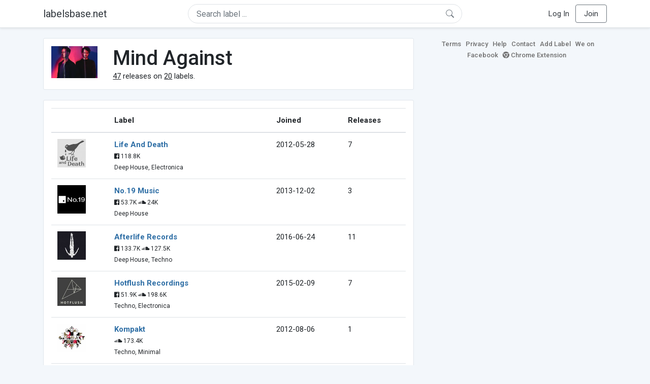

--- FILE ---
content_type: text/html; charset=UTF-8
request_url: https://labelsbase.net/artist/8073
body_size: 5569
content:
<!DOCTYPE html>
<html lang="en">
<head>
    <title>Mind Against</title>

    <meta http-equiv="Content-Type" content="text/html;charset=UTF-8">
    <meta name="viewport" content="width=device-width, initial-scale=1.0">
    <meta name="csrf-token" content="Eii9AtCIAyCeC4gK6jFpNeQLh0d9iLB0ag3FeNqD">

    
    <link rel="stylesheet" href="https://stackpath.bootstrapcdn.com/bootstrap/4.5.0/css/bootstrap.min.css"
          integrity="sha384-9aIt2nRpC12Uk9gS9baDl411NQApFmC26EwAOH8WgZl5MYYxFfc+NcPb1dKGj7Sk" crossorigin="anonymous">
    <link rel="stylesheet" href="https://maxcdn.bootstrapcdn.com/font-awesome/4.7.0/css/font-awesome.min.css">
    <link rel="stylesheet"
          href="https://fonts.googleapis.com/css?family=Roboto:300,400,500,700&subset=cyrillic&display=swap">
    <link rel="stylesheet" href="/css/style.css?v=1602005775"/>

    <link rel="icon" type="image/png" href="/favicon-16.png" sizes="16x16">
    <link rel="icon" type="image/png" href="/favicon-32.png" sizes="32x32">
    <link rel="icon" type="image/png" href="/favicon-96.png" sizes="96x96">

    <style>[wire\:loading] {display: none;}[wire\:offline] {display: none;}[wire\:dirty]:not(textarea):not(input):not(select) {display: none;}</style>

    </head>
<body>

<div class="side_menu">
    <div class="close_menu pointer" onclick="$('.side_menu').toggleClass('side_menu_toggle')">×</div>

            <a href="https://labelsbase.net/login"><i class="fa fa-sign-in fa-fw"></i> Log In</a>
        <a href="https://labelsbase.net/join"><i class="fa fa-user-plus fa-fw"></i> Join</a>
    </div>

<div class="bg-white border-bottom shadow-sm p-2 fixed-top">
    <div class="container">
        <div class="row row-fluid">
            <div class="col-lg-3 col-2 my-auto" id="nav-brand">
                <a class="navbar-brand p-0 text-dark d-none d-lg-inline-block" href="/">
                    labelsbase.net
                </a>
                <a class="text-dark d-inline-block d-lg-none" href="/">
                    <i class="fa fa-home" style="font-size: 23px;"></i>
                </a>
            </div>
            <div class="col-lg-6 col-md-8 col-8 my-auto" id="nav-search">
                                    <div wire:initial-data="{&quot;id&quot;:&quot;jgR1HByxgP16veBYLDkF&quot;,&quot;name&quot;:&quot;search-dropdown&quot;,&quot;redirectTo&quot;:false,&quot;locale&quot;:&quot;en&quot;,&quot;events&quot;:[],&quot;eventQueue&quot;:[],&quot;dispatchQueue&quot;:[],&quot;data&quot;:{&quot;q&quot;:null},&quot;children&quot;:[],&quot;checksum&quot;:&quot;7542c8c6e2b852f6f28c1a22cf161ac3c8a290a5df722e626e1fdd897a951279&quot;}" wire:id="jgR1HByxgP16veBYLDkF" class="position-relative">
    <form method="get" action="https://labelsbase.net">
        <div class="position-absolute"
             style="right: 1rem; top: 50%; width: 16px; height: 16px; transform: translateY(-50%);">

            <div class="">
                <div wire:loading.remove>
                    <svg width="16px" height="16px" style="vertical-align: baseline; fill: #6c757d;" viewBox="0 0 16 16"
                         xmlns="http://www.w3.org/2000/svg">
                        <path fill-rule="evenodd"
                              d="M10.442 10.442a1 1 0 0 1 1.415 0l3.85 3.85a1 1 0 0 1-1.414 1.415l-3.85-3.85a1 1 0 0 1 0-1.415z"/>
                        <path fill-rule="evenodd"
                              d="M6.5 12a5.5 5.5 0 1 0 0-11 5.5 5.5 0 0 0 0 11zM13 6.5a6.5 6.5 0 1 1-13 0 6.5 6.5 0 0 1 13 0z"/>
                    </svg>
                </div>
            </div>

            <div wire:loading>
                <div class="spinner-grow text-light" role="status"
                     style="vertical-align: unset; width: 16px; height: 16px;">
                </div>
            </div>

                    </div>

        <input class="form-control border px-3 rounded-pill "
               type="text"
               name="q"
               wire:model="q"
               value=""
               id="q"
               placeholder="Search label ..."
               autocomplete="off">

                                </form>
</div>                            </div>
            <div class="col-lg-3 col-2 my-auto text-right" id="nav-menu">
                <div class="text-dark d-inline-block d-lg-none bars-button pointer">☰</div>
                <div class="d-none d-lg-inline-block">
                                            <a class="text-dark" href="https://labelsbase.net/login">Log In</a>
                        <a class="text-dark ml-2 p-2 px-3 border border-secondary rounded" href="https://labelsbase.net/join">Join</a>
                                    </div>
            </div>
        </div>
    </div>
</div>

<div class="container">
        <div class="row row-fluid">
        <div class="col-md-8">
            <div class="block-content">
                <div class="row">
                    <div class="col-lg-2 col-md-2 col-sm-2 col-xs-3">
                        <img style="width: 100%;" src="https://geo-media.beatport.com/image_size/165x165/f46a71d2-9046-44b6-9837-5538528f31ca.jpg" alt="Mind Against">
                    </div>
                    <div class="col-lg-10 col-md-10 col-sm-10 col-xs-9">
                        <h1>Mind Against</h1>
                        <br>

                        <div>
                            <u>47</u> releases on <u>20</u> labels.
                        </div>
                    </div>
                </div>
            </div>

            <div class="block-content">
                <table class="table" style="margin-bottom: 0;">
                    <thead>
                    <tr>
                        <th></th>
                        <th>Label</th>
                        <th>Joined</th>
                        <th>Releases</th>
                    </tr>
                    </thead>
                    <tbody>
                                            <tr>
                            <td>
                                <img src="https://d1fuks2cnuq5t9.cloudfront.net/i/110x110/mjfzadNWYRKAmW3nMhVmZAV1uERvVGvl2iM5MHZs.jpg" alt="Life And Death" title="Life And Death" width="56" height="56">
                            </td>
                            <td>
                                <b><a href="https://labelsbase.net/life-and-death">Life And Death</a></b>
                                                                <br>

                                                                    <small>
                                                                                    <i class="fa fa-facebook-official"></i> 118.8K
                                        
                                                                            </small>
                                    <br>
                                                                <small>Deep House, Electronica</small>
                            </td>
                            <td>2012-05-28</td>
                            <td>7</td>
                        </tr>
                                            <tr>
                            <td>
                                <img src="https://d1fuks2cnuq5t9.cloudfront.net/i/110x110/3ZvNnyWzQPAzWzGaqtt6gjERitydV00RuZaiedYA.jpg" alt="No.19 Music" title="No.19 Music" width="56" height="56">
                            </td>
                            <td>
                                <b><a href="https://labelsbase.net/no-19-music">No.19 Music</a></b>
                                                                <br>

                                                                    <small>
                                                                                    <i class="fa fa-facebook-official"></i> 53.7K
                                        
                                                                                    <i class="fa fa-soundcloud"></i> 24K
                                                                            </small>
                                    <br>
                                                                <small>Deep House</small>
                            </td>
                            <td>2013-12-02</td>
                            <td>3</td>
                        </tr>
                                            <tr>
                            <td>
                                <img src="https://d1fuks2cnuq5t9.cloudfront.net/i/110x110/buVp4OASLELHfBQd4xbyTzY9EOUAXRmsEZH0qhTl.jpg" alt="Afterlife Records" title="Afterlife Records" width="56" height="56">
                            </td>
                            <td>
                                <b><a href="https://labelsbase.net/afterlife-records">Afterlife Records</a></b>
                                                                <br>

                                                                    <small>
                                                                                    <i class="fa fa-facebook-official"></i> 133.7K
                                        
                                                                                    <i class="fa fa-soundcloud"></i> 127.5K
                                                                            </small>
                                    <br>
                                                                <small>Deep House, Techno</small>
                            </td>
                            <td>2016-06-24</td>
                            <td>11</td>
                        </tr>
                                            <tr>
                            <td>
                                <img src="https://d1fuks2cnuq5t9.cloudfront.net/i/110x110/5OEtBSwu7daLqfWNZ8HUkq00pXJfrMxmBD4cR0sD.jpg" alt="Hotflush Recordings" title="Hotflush Recordings" width="56" height="56">
                            </td>
                            <td>
                                <b><a href="https://labelsbase.net/hotflush-recordings">Hotflush Recordings</a></b>
                                                                <br>

                                                                    <small>
                                                                                    <i class="fa fa-facebook-official"></i> 51.9K
                                        
                                                                                    <i class="fa fa-soundcloud"></i> 198.6K
                                                                            </small>
                                    <br>
                                                                <small>Techno, Electronica</small>
                            </td>
                            <td>2015-02-09</td>
                            <td>7</td>
                        </tr>
                                            <tr>
                            <td>
                                <img src="https://d1fuks2cnuq5t9.cloudfront.net/i/110x110/4JUPhXYBZWdGXfvvc6GMjAoiQOHaAX5s7hEYg8OR.jpg" alt="Kompakt" title="Kompakt" width="56" height="56">
                            </td>
                            <td>
                                <b><a href="https://labelsbase.net/kompakt">Kompakt</a></b>
                                                                <br>

                                                                    <small>
                                        
                                                                                    <i class="fa fa-soundcloud"></i> 173.4K
                                                                            </small>
                                    <br>
                                                                <small>Techno, Minimal</small>
                            </td>
                            <td>2012-08-06</td>
                            <td>1</td>
                        </tr>
                                            <tr>
                            <td>
                                <img src="https://d1fuks2cnuq5t9.cloudfront.net/i/110x110/n6kl3LJWPkdXpO3qTjl2hqRQn9vNQKWBQbghdvfI.jpg" alt="Cocoon Recordings" title="Cocoon Recordings" width="56" height="56">
                            </td>
                            <td>
                                <b><a href="https://labelsbase.net/cocoon-recordings">Cocoon Recordings</a></b>
                                                                <br>

                                                                    <small>
                                                                                    <i class="fa fa-facebook-official"></i> 695.1K
                                        
                                                                                    <i class="fa fa-soundcloud"></i> 125.2K
                                                                            </small>
                                    <br>
                                                                <small>Techno, Tech House</small>
                            </td>
                            <td>2013-06-28</td>
                            <td>2</td>
                        </tr>
                                            <tr>
                            <td>
                                <img src="https://d1fuks2cnuq5t9.cloudfront.net/i/110x110/SWNHFL6ZDpmEPJBg9G7we222NNaNvy3wowTxXaow.jpg" alt="Moda Black" title="Moda Black" width="56" height="56">
                            </td>
                            <td>
                                <b><a href="https://labelsbase.net/moda-black">Moda Black</a></b>
                                                                <br>

                                                                    <small>
                                                                                    <i class="fa fa-facebook-official"></i> 35.9K
                                        
                                                                                    <i class="fa fa-soundcloud"></i> 43.5K
                                                                            </small>
                                    <br>
                                                                <small>Deep House, House</small>
                            </td>
                            <td>2015-05-11</td>
                            <td>1</td>
                        </tr>
                                            <tr>
                            <td>
                                <img src="https://d1fuks2cnuq5t9.cloudfront.net/i/110x110/jszNH8MGYVlqQl03vhkOwqsBY6l8xDtaQOgg2dvL.jpg" alt="Stil Vor Talent" title="Stil Vor Talent" width="56" height="56">
                            </td>
                            <td>
                                <b><a href="https://labelsbase.net/stil-vor-talent">Stil Vor Talent</a></b>
                                                                <br>

                                                                    <small>
                                                                                    <i class="fa fa-facebook-official"></i> 138.7K
                                        
                                                                                    <i class="fa fa-soundcloud"></i> 147.1K
                                                                            </small>
                                    <br>
                                                                <small>Tech House, Deep House</small>
                            </td>
                            <td>2014-04-25</td>
                            <td>1</td>
                        </tr>
                                            <tr>
                            <td>
                                <img src="https://d1fuks2cnuq5t9.cloudfront.net/i/110x110/HJL2gYsGfSf4V1mKeOatraTEZ4oREy7If7T7v4x0.jpg" alt="Cajual" title="Cajual" width="56" height="56">
                            </td>
                            <td>
                                <b><a href="https://labelsbase.net/cajual">Cajual</a></b>
                                                                <br>

                                                                    <small>
                                                                                    <i class="fa fa-facebook-official"></i> 16.6K
                                        
                                                                                    <i class="fa fa-soundcloud"></i> 31.2K
                                                                            </small>
                                    <br>
                                                                <small>House</small>
                            </td>
                            <td>2014-03-17</td>
                            <td>1</td>
                        </tr>
                                            <tr>
                            <td>
                                <img src="https://d1fuks2cnuq5t9.cloudfront.net/i/110x110/60IdU7TABwUv2ArJQJuxv5ORegClDV5013D86ffM.jpg" alt="Natura Viva" title="Natura Viva" width="56" height="56">
                            </td>
                            <td>
                                <b><a href="https://labelsbase.net/natura-viva">Natura Viva</a></b>
                                                                <br>

                                                                    <small>
                                                                                    <i class="fa fa-facebook-official"></i> 11.1K
                                        
                                                                                    <i class="fa fa-soundcloud"></i> 7.5K
                                                                            </small>
                                    <br>
                                                                <small>Tech House</small>
                            </td>
                            <td>2020-05-11</td>
                            <td>1</td>
                        </tr>
                                            <tr>
                            <td>
                                <img src="https://d1fuks2cnuq5t9.cloudfront.net/i/110x110/QCOSbyevWpL1ILQ5GDDvJfbURnXyBmEKL3OqUA3N.jpg" alt="Maeve" title="Maeve" width="56" height="56">
                            </td>
                            <td>
                                <b><a href="https://labelsbase.net/maeve">Maeve</a></b>
                                                                <br>

                                                                    <small>
                                                                                    <i class="fa fa-facebook-official"></i> 15K
                                        
                                                                                    <i class="fa fa-soundcloud"></i> 16.7K
                                                                            </small>
                                    <br>
                                                                <small>Deep House</small>
                            </td>
                            <td>2021-10-29</td>
                            <td>1</td>
                        </tr>
                                            <tr>
                            <td>
                                <img src="https://d1fuks2cnuq5t9.cloudfront.net/i/110x110/5pskO70qceAyPPdHAbdl8cjpbd6njiQFd80DI1Yx.jpg" alt="Herzblut Recordings" title="Herzblut Recordings" width="56" height="56">
                            </td>
                            <td>
                                <b><a href="https://labelsbase.net/herzblut-recordings">Herzblut Recordings</a></b>
                                                                <br>

                                                                    <small>
                                                                                    <i class="fa fa-facebook-official"></i> 11.7K
                                        
                                                                            </small>
                                    <br>
                                                                <small>Techno, Tech House</small>
                            </td>
                            <td>2022-02-25</td>
                            <td>1</td>
                        </tr>
                                            <tr>
                            <td>
                                <img src="https://d1fuks2cnuq5t9.cloudfront.net/i/110x110/u8wmXJepWUhrKNFrrDu6YXV0mxnBitj53NDF6Djj.jpg" alt="Natura Viva Black" title="Natura Viva Black" width="56" height="56">
                            </td>
                            <td>
                                <b><a href="https://labelsbase.net/natura-viva-black">Natura Viva Black</a></b>
                                                                <br>

                                                                    <small>
                                                                                    <i class="fa fa-facebook-official"></i> 2.6K
                                        
                                                                            </small>
                                    <br>
                                                                <small>Techno</small>
                            </td>
                            <td>2021-09-27</td>
                            <td>1</td>
                        </tr>
                                            <tr>
                            <td>
                                <img src="https://d1fuks2cnuq5t9.cloudfront.net/i/110x110/ktOP2K1N1qjcPuY7zJO6vdC70VCkgENmRoBe826a.jpg" alt="Poker Flat Recordings" title="Poker Flat Recordings" width="56" height="56">
                            </td>
                            <td>
                                <b><a href="https://labelsbase.net/poker-flat-recordings">Poker Flat Recordings</a></b>
                                                                <br>

                                                                    <small>
                                        
                                                                                    <i class="fa fa-soundcloud"></i> 48.9K
                                                                            </small>
                                    <br>
                                                                <small>Tech House, Minimal</small>
                            </td>
                            <td>2014-12-01</td>
                            <td>2</td>
                        </tr>
                                            <tr>
                            <td>
                                <img src="https://d1fuks2cnuq5t9.cloudfront.net/i/110x110/yA8b5l1WPHev8zW2i5RbBDXHKyaNqpKTHvTvPskx.jpg" alt="Anjunadeep" title="Anjunadeep" width="56" height="56">
                            </td>
                            <td>
                                <b><a href="https://labelsbase.net/anjunadeep">Anjunadeep</a></b>
                                                                <br>

                                                                    <small>
                                                                                    <i class="fa fa-facebook-official"></i> 206.1K
                                        
                                                                                    <i class="fa fa-soundcloud"></i> 263.2K
                                                                            </small>
                                    <br>
                                                                <small>Progressive House</small>
                            </td>
                            <td>2021-07-20</td>
                            <td>2</td>
                        </tr>
                                            <tr>
                            <td>
                                <img src="https://d1fuks2cnuq5t9.cloudfront.net/i/110x110/h00xNJNboOZgi2kdGlqIB9qU3rBKBAaNSGOtrZWS.jpg" alt="Relief" title="Relief" width="56" height="56">
                            </td>
                            <td>
                                <b><a href="https://labelsbase.net/relief">Relief</a></b>
                                                                <br>

                                                                    <small>
                                                                                    <i class="fa fa-facebook-official"></i> 20.2K
                                        
                                                                                    <i class="fa fa-soundcloud"></i> 59K
                                                                            </small>
                                    <br>
                                                                <small>Techno</small>
                            </td>
                            <td>2013-12-16</td>
                            <td>1</td>
                        </tr>
                                            <tr>
                            <td>
                                <img src="https://d1fuks2cnuq5t9.cloudfront.net/i/110x110/8l23B5KtzqVXpm6aBmlddFPN41FczTUWK5fMrEXD.jpg" alt="Armada Electronic Elements" title="Armada Electronic Elements" width="56" height="56">
                            </td>
                            <td>
                                <b><a href="https://labelsbase.net/armada-electronic-elements">Armada Electronic Elements</a></b>
                                                                <br>

                                                                <small>Progressive House</small>
                            </td>
                            <td>2022-06-10</td>
                            <td>1</td>
                        </tr>
                                            <tr>
                            <td>
                                <img src="https://d1fuks2cnuq5t9.cloudfront.net/i/110x110/T358Ru4pWEM8g6AB57X3cBPEmhgMD1IwqiEj9Xr8.jpg" alt="Toolroom Records" title="Toolroom Records" width="56" height="56">
                            </td>
                            <td>
                                <b><a href="https://labelsbase.net/toolroom-records">Toolroom Records</a></b>
                                                                <br>

                                                                    <small>
                                                                                    <i class="fa fa-facebook-official"></i> 242.5K
                                        
                                                                                    <i class="fa fa-soundcloud"></i> 166K
                                                                            </small>
                                    <br>
                                                                <small>Tech House, House</small>
                            </td>
                            <td>2017-08-04</td>
                            <td>1</td>
                        </tr>
                                            <tr>
                            <td>
                                <img src="https://d1fuks2cnuq5t9.cloudfront.net/i/110x110/T358Ru4pWEM8g6AB57X3cBPEmhgMD1IwqiEj9Xr8.jpg" alt="Toolroom Records" title="Toolroom Records" width="56" height="56">
                            </td>
                            <td>
                                <b><a href="https://labelsbase.net/toolroom-records">Toolroom Records</a></b>
                                                                <br>

                                                                    <small>
                                                                                    <i class="fa fa-facebook-official"></i> 242.5K
                                        
                                                                                    <i class="fa fa-soundcloud"></i> 166K
                                                                            </small>
                                    <br>
                                                                <small>Tech House, House</small>
                            </td>
                            <td>2017-08-04</td>
                            <td>1</td>
                        </tr>
                                            <tr>
                            <td>
                                <img src="https://d1fuks2cnuq5t9.cloudfront.net/i/110x110/J81OOMgivU9I1M2Ph1wlcAH4Vq1xNKqOKiPf2K6J.jpg" alt="Southern Fried Records" title="Southern Fried Records" width="56" height="56">
                            </td>
                            <td>
                                <b><a href="https://labelsbase.net/southern-fried-records">Southern Fried Records</a></b>
                                                                <br>

                                                                    <small>
                                                                                    <i class="fa fa-facebook-official"></i> 10.7K
                                        
                                                                                    <i class="fa fa-soundcloud"></i> 26.8K
                                                                            </small>
                                    <br>
                                                                <small>House</small>
                            </td>
                            <td>2012-09-24</td>
                            <td>1</td>
                        </tr>
                                        </tbody>
                </table>
            </div>
        </div>

        <div class="col-md-4">
            <div class="sb-footer mb-4">
    <a href="https://labelsbase.net/terms">Terms</a>
    <a href="https://labelsbase.net/privacy">Privacy</a>
    <a href="https://labelsbase.net/faq">Help</a>
    <a href="https://labelsbase.net/contact">Contact</a>
    <a href="https://labelsbase.net/add">Add Label</a>
    <a href="https://www.facebook.com/labelsbase/" target="_blank">We on Facebook</a>
    <a href="https://chrome.google.com/webstore/detail/labelsbasebeatport/hmnnmkppfllhndkjcpdiobhlkpkanace" target="_blank"><i class="fa fa-chrome" aria-hidden="true"></i> Chrome Extension</a>
</div>        </div>
    </div>
</div>

<script src="https://code.jquery.com/jquery-3.5.1.min.js"
        integrity="sha256-9/aliU8dGd2tb6OSsuzixeV4y/faTqgFtohetphbbj0=" crossorigin="anonymous"></script>
<script src="https://cdn.jsdelivr.net/npm/popper.js@1.16.0/dist/umd/popper.min.js"
        integrity="sha384-Q6E9RHvbIyZFJoft+2mJbHaEWldlvI9IOYy5n3zV9zzTtmI3UksdQRVvoxMfooAo"
        crossorigin="anonymous"></script>
<script src="https://stackpath.bootstrapcdn.com/bootstrap/4.5.0/js/bootstrap.min.js"
        integrity="sha384-OgVRvuATP1z7JjHLkuOU7Xw704+h835Lr+6QL9UvYjZE3Ipu6Tp75j7Bh/kR0JKI"
        crossorigin="anonymous"></script>

    <!-- Google.Analytics counter -->
    <script>
        (function (i, s, o, g, r, a, m) {
            i['GoogleAnalyticsObject'] = r;
            i[r] = i[r] || function () {
                (i[r].q = i[r].q || []).push(arguments)
            }, i[r].l = 1 * new Date();
            a = s.createElement(o),
                m = s.getElementsByTagName(o)[0];
            a.async = 1;
            a.src = g;
            m.parentNode.insertBefore(a, m)
        })(window, document, 'script', '//www.google-analytics.com/analytics.js', 'ga');
        ga('create', 'UA-53654791-1', 'auto');
        ga('send', 'pageview');
    </script>

<script src="/livewire/livewire.js?id=d7d975b5d122717a1ee0" data-turbolinks-eval="false"></script><script data-turbolinks-eval="false">if (window.livewire) {console.warn('Livewire: It looks like Livewire\'s @livewireScripts JavaScript assets have already been loaded. Make sure you aren\'t loading them twice.')}window.livewire = new Livewire();window.livewire_app_url = '';window.livewire_token = 'Eii9AtCIAyCeC4gK6jFpNeQLh0d9iLB0ag3FeNqD';/* Make Alpine wait until Livewire is finished rendering to do its thing. */window.deferLoadingAlpine = function (callback) {window.addEventListener('livewire:load', function () {callback();});};document.addEventListener("DOMContentLoaded", function () {window.livewire.start();});var firstTime = true;document.addEventListener("turbolinks:load", function() {/* We only want this handler to run AFTER the first load. */if(firstTime) {firstTime = false;return;}window.livewire.restart();});document.addEventListener("turbolinks:before-cache", function() {document.querySelectorAll('[wire\\:id]').forEach(function(el) {const component = el.__livewire;const dataObject = {data: component.data,events: component.events,children: component.children,checksum: component.checksum,locale: component.locale,name: component.name,errorBag: component.errorBag,redirectTo: component.redirectTo,};el.setAttribute('wire:initial-data', JSON.stringify(dataObject));});});</script>

<script>
    $('body').click(function () {
        $('.side_menu').removeClass('side_menu_toggle');
        $('#nav-brand, #nav-menu').removeClass('d-none d-md-block');
        $('#nav-search').removeClass('col-12');
    });

    $('.bars-button').click(function (e) {
        e.stopPropagation();
        $('.side_menu').toggleClass('side_menu_toggle');
    });

    $('#q')
        .focus(function (e) {
            e.stopPropagation();
            $('.side_menu').removeClass('side_menu_toggle');
            $('#nav-brand, #nav-menu').addClass('d-none d-md-block');
            $('#nav-search').addClass('col-12');
        })
        .click(function (e) {
            e.stopPropagation();
        });
</script>


</body>
</html>